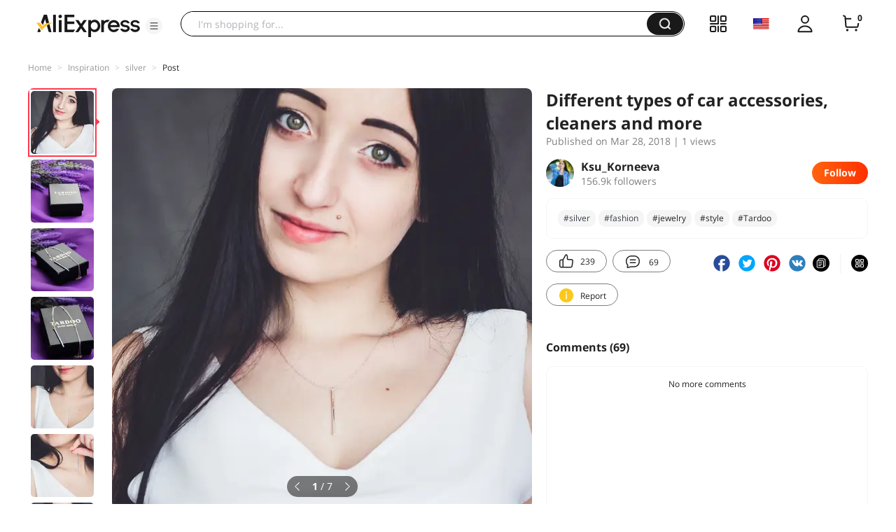

--- FILE ---
content_type: text/html;charset=UTF-8
request_url: https://star.aliexpress.com/post/10009942789314.html?type=1
body_size: 16491
content:

<!DOCTYPE html><html lang="en"><head><meta name="viewport" content="width=device-width, initial-scale=1.0, minimum-scale=1.0"/><meta name="aplus-exinfo" content="pid=Gnd8nt&amp;site=ae"/><meta name="data-spm" id="dataSpmAId" content="a2g0o"/><meta name="aplus-waiting" content="500"/><meta name="aplus-auto-exp-visible" content="0.2"/><meta name="aplus-auto-exp-duration" content="500"/><meta name="aplus-auto-exp" content="[{&#x27;logkey&#x27;:&#x27;/ae.pc_ctr.statweb_ae_ctr&#x27;,&#x27;tag&#x27;:&#x27;span&#x27;,&#x27;filter&#x27;:&#x27;data-exp-s&#x27;,&#x27;pkgSize&#x27;:10,&#x27;props&#x27;: [&#x27;st_page_id&#x27;,&#x27;ae_project_id&#x27;,&#x27;exp_page&#x27;,&#x27;exp_page_area&#x27;,&#x27;exp_type&#x27;,&#x27;exp_condition&#x27;,&#x27;exp_product&#x27;,&#x27;exp_attribute&#x27;,&#x27;exp_result_cnt&#x27;, &#x27;data-exp-s&#x27;, &#x27;ae_trace&#x27;, &#x27;biz_code&#x27;, &#x27;data-spm-anchor-id&#x27;]},
          {&#x27;logkey&#x27;:&#x27;/ae.pc_ctr.statweb_ae_ctr&#x27;,&#x27;tag&#x27;:&#x27;div&#x27;,&#x27;filter&#x27;:&#x27;data-exp-s&#x27;,&#x27;pkgSize&#x27;:10,&#x27;props&#x27;: [&#x27;st_page_id&#x27;,&#x27;ae_project_id&#x27;,&#x27;exp_page&#x27;,&#x27;exp_page_area&#x27;,&#x27;exp_type&#x27;,&#x27;exp_condition&#x27;,&#x27;exp_product&#x27;,&#x27;exp_attribute&#x27;,&#x27;exp_result_cnt&#x27;, &#x27;data-exp-s&#x27;, &#x27;ae_trace&#x27;, &#x27;biz_code&#x27;, &#x27;data-spm-anchor-id&#x27;]},
          {&#x27;logkey&#x27;:&#x27;/ae.pc_ctr.statweb_ae_ctr&#x27;,&#x27;tag&#x27;:&#x27;a&#x27;,&#x27;filter&#x27;:&#x27;data-exp-s&#x27;,&#x27;pkgSize&#x27;:10,&#x27;props&#x27;: [&#x27;st_page_id&#x27;,&#x27;ae_project_id&#x27;,&#x27;exp_page&#x27;,&#x27;exp_page_area&#x27;,&#x27;exp_type&#x27;,&#x27;exp_condition&#x27;,&#x27;exp_product&#x27;,&#x27;exp_attribute&#x27;,&#x27;exp_result_cnt&#x27;, &#x27;data-exp-s&#x27;, &#x27;ae_trace&#x27;, &#x27;biz_code&#x27;, &#x27;data-spm-anchor-id&#x27;]}
        ]"/><meta name="aplus-auto-clk" content="[
            {&#x27;logkey&#x27;:&#x27;/ae.pc_click.statweb_ae_click&#x27;,&#x27;tag&#x27;:&#x27;a&#x27;,&#x27;filter&#x27;:&#x27;data-clk&#x27;,&#x27;props&#x27;:[&#x27;st_page_id&#x27;,&#x27;ae_project_id&#x27;,&#x27;ae_page_type&#x27;,&#x27;ae_page_area&#x27;,&#x27;ae_button_type&#x27;,&#x27;ae_click_behavior&#x27;,&#x27;ae_object_type&#x27;,&#x27;ae_object_value&#x27;, &#x27;ae_trace&#x27;, &#x27;biz_code&#x27;]},
            {&#x27;logkey&#x27;:&#x27;/ae.pc_click.statweb_ae_click&#x27;,&#x27;tag&#x27;:&#x27;div&#x27;,&#x27;filter&#x27;:&#x27;data-clk&#x27;,&#x27;props&#x27;:[&#x27;st_page_id&#x27;,&#x27;ae_project_id&#x27;,&#x27;ae_page_type&#x27;,&#x27;ae_page_area&#x27;,&#x27;ae_button_type&#x27;,&#x27;ae_click_behavior&#x27;,&#x27;ae_object_type&#x27;,&#x27;ae_object_value&#x27;, &#x27;ae_trace&#x27;, &#x27;biz_code&#x27;]},
            {&#x27;logkey&#x27;:&#x27;/ae.pc_click.statweb_ae_click&#x27;,&#x27;tag&#x27;:&#x27;span&#x27;,&#x27;filter&#x27;:&#x27;data-clk&#x27;,&#x27;props&#x27;:[&#x27;st_page_id&#x27;,&#x27;ae_project_id&#x27;,&#x27;ae_page_type&#x27;,&#x27;ae_page_area&#x27;,&#x27;ae_button_type&#x27;,&#x27;ae_click_behavior&#x27;,&#x27;ae_object_type&#x27;,&#x27;ae_object_value&#x27;, &#x27;ae_trace&#x27;, &#x27;biz_code&#x27;]},
          ]"/><link rel="preconnect dns-prefetch" href="//acs.aliexpress.com"/><link rel="preconnect dns-prefetch" href="//fourier.taobao.com"/><link rel="preconnect dns-prefetch" href="//assets.alicdn.com"/><link rel="preconnect dns-prefetch" href="//g.alicdn.com"/><link rel="preconnect dns-prefetch" href="//ae01.alicdn.com"/><link rel="preconnect dns-prefetch" href="//gj.mmstat.com"/><link rel="preconnect dns-prefetch" href="//sc01.alicdn.com"/><link rel="preconnect dns-prefetch" href="//s.alicdn.com"/><link rel="preconnect dns-prefetch" href="//ae.mmstat.com"/>
      <title>Different types of car accessories, cleaners and more | AliExpress Inspiration</title>
      <meta name="title" content="Different types of car accessories, cleaners and more | AliExpress Inspiration"/>
      
      <meta name="keywords" content="#silver,#jewelry,#fashion,#style,#Tardoo"/>
      <meta property="og:type" content="article"/>
      <meta property="og:url" content="https://star.aliexpress.com/post/10009942789314.html?type=1"/>
      <meta property="og:title" content="Different types of car accessories, cleaners and more | AliExpress Inspiration"/>
      <meta property="og:image" content="" height="" width=""/>
      
      <link rel="canonical" href="https://star.aliexpress.com/post/10009942789314.html?type=1" />
      <meta name="robots" content="all" />
    <script>(function p(e=!0,t){window._page_config_={loader:{aplus:!0,gdpr:!1}},window._msite_header_config_={diaplays:["BackOrEmpty","CategoryMore","LargeLogo"],actions:["SearchIcon","Account","Shop"]}})(false, {"env":"prod","locale":"en_US","lang":"en","basePath":"ae-dida/content-post2","pathname":"/post/10009942789314.html","host":"star.aliexpress.com","query":{"type":"1"},"platform":"pc","params":{},"grayRate":20,"crawler":false});</script><meta property="ae:reload_path" content=""/><link rel="stylesheet" type="text/css" href="//assets.aliexpress-media.com/g/ae-dida/content-post2/3.1.3/index.css" crossorigin="anonymous"/><script>window._dida_config_ = {"pageVersion":"29e275bc762c6cb82ad9b811e8b53f26","pageName":"content-post2","data":{}};/*!-->init-data-start--*/
window._dida_config_._init_data_= { data: {"hierarchy":{"root":"root","structure":{"root":["SeoPostDetailsModel_3236","appEnter_3235","SeoPostRecommendModel_3434"]}},"data":{"root":{"id":0,"type":"root","fields":{"response":{"seoMetaTagVO":{"keywords":"#silver,#jewelry,#fashion,#style,#Tardoo","title":"Different types of car accessories, cleaners and more | AliExpress Inspiration","class":"com.aliexpress.ugcopen.vo.label.SeoMetaTagVO"},"memberseq":169193314,"subPostVOList":[{"type":1,"imageMediaVO":{"bigImageUrl":"https://ae-pic-a1.aliexpress-media.com/kf/UTB8eLcQwGrFXKJk43Ovq6ybnpXaX.jpg","imageUrl":"https://ae-pic-a1.aliexpress-media.com/kf/UTB8eLcQwGrFXKJk43Ovq6ybnpXaX.jpg","width":1000,"class":"com.aliexpress.ugcopen.vo.ImageMediaVO","height":1000},"rank":0,"class":"com.aliexpress.ugcopen.vo.SubPostVO"},{"type":0,"textMediaVO":{"translatedContent":"Silver Pendant\nShop:#TardooStore\nHttps://ru.aliexpress.com/store/bigsale/1486068_224021.html\n\nCode for discount ksu_korneeva + 2018.03.28 + $9.66\n\nI liked the suspension very much, i wear it with pleasure without removing it!\nSilver, worth a test.\nThe name of the store is written on the stick itself.\nLight, neat suspension, suitable for everything.\nThis is the style i love, everything is simple and elegant.\n\n","class":"com.aliexpress.ugcopen.vo.TextMediaVO","content":"Серебрянная подвеска\nМагазин: #Tardoo Store\nhttps://ru.aliexpress.com/store/bigsale/1486068_224021.html\n\nКод на скидку Ksu_Korneeva +2018.03.28 + $9.66\n\nПодвеска очень понравилась, ношу ее с удовольствием не снимая!\nСеребро, стоит проба.\nНа самой палочке написано название магазина.\nЛегкая, аккуратная подвеска, подойдет ко всему. \nВот такой стиль я люблю, все просто и изящно. \n\n   "},"rank":0,"class":"com.aliexpress.ugcopen.vo.SubPostVO"},{"type":1,"imageMediaVO":{"bigImageUrl":"https://ae-pic-a1.aliexpress-media.com/kf/UTB8y2MKwODEXKJk43Oqq6Az3XXau.jpg","imageUrl":"https://ae-pic-a1.aliexpress-media.com/kf/UTB8y2MKwODEXKJk43Oqq6Az3XXau.jpg","width":1000,"class":"com.aliexpress.ugcopen.vo.ImageMediaVO","height":1000},"rank":0,"class":"com.aliexpress.ugcopen.vo.SubPostVO"},{"type":1,"imageMediaVO":{"bigImageUrl":"https://ae-pic-a1.aliexpress-media.com/kf/UTB87miKwtoSdeJk43Owq6ya4XXaz.jpg","imageUrl":"https://ae-pic-a1.aliexpress-media.com/kf/UTB87miKwtoSdeJk43Owq6ya4XXaz.jpg","width":1000,"class":"com.aliexpress.ugcopen.vo.ImageMediaVO","height":1000},"rank":0,"class":"com.aliexpress.ugcopen.vo.SubPostVO"},{"type":1,"imageMediaVO":{"bigImageUrl":"https://ae-pic-a1.aliexpress-media.com/kf/UTB8iz3QwGrFXKJk43Ovq6ybnpXan.jpg","imageUrl":"https://ae-pic-a1.aliexpress-media.com/kf/UTB8iz3QwGrFXKJk43Ovq6ybnpXan.jpg","width":1000,"class":"com.aliexpress.ugcopen.vo.ImageMediaVO","height":1000},"rank":0,"class":"com.aliexpress.ugcopen.vo.SubPostVO"},{"type":0,"textMediaVO":{"translatedContent":"Everything is well packed because it is not a shame to take for a gift!\nI want other beautiful pendants from the store\nDelivery about a month)\n","class":"com.aliexpress.ugcopen.vo.TextMediaVO","content":"Все хорошо упаковано потому не стыдно брать на подарок!\nСама хочу еще другие красивые подвески из магазина\nДоставка около месяца)\n   "},"rank":0,"class":"com.aliexpress.ugcopen.vo.SubPostVO"},{"type":1,"imageMediaVO":{"bigImageUrl":"https://ae-pic-a1.aliexpress-media.com/kf/UTB86p0Ev5aMiuJk43PTq6ySmXXas.jpg","imageUrl":"https://ae-pic-a1.aliexpress-media.com/kf/UTB86p0Ev5aMiuJk43PTq6ySmXXas.jpg","width":1000,"class":"com.aliexpress.ugcopen.vo.ImageMediaVO","height":1000},"rank":0,"class":"com.aliexpress.ugcopen.vo.SubPostVO"},{"type":1,"imageMediaVO":{"bigImageUrl":"https://ae-pic-a1.aliexpress-media.com/kf/UTB82ywKwODEXKJk43Oqq6Az3XXaE.jpg","imageUrl":"https://ae-pic-a1.aliexpress-media.com/kf/UTB82ywKwODEXKJk43Oqq6Az3XXaE.jpg","width":1000,"class":"com.aliexpress.ugcopen.vo.ImageMediaVO","height":1000},"rank":0,"class":"com.aliexpress.ugcopen.vo.SubPostVO"},{"type":1,"imageMediaVO":{"bigImageUrl":"https://ae-pic-a1.aliexpress-media.com/kf/UTB8kCZNwSnEXKJk43Ubq6zLppXa0.jpg","imageUrl":"https://ae-pic-a1.aliexpress-media.com/kf/UTB8kCZNwSnEXKJk43Ubq6zLppXa0.jpg","width":1000,"class":"com.aliexpress.ugcopen.vo.ImageMediaVO","height":1000},"rank":0,"class":"com.aliexpress.ugcopen.vo.SubPostVO"},{"type":0,"textMediaVO":{"translatedContent":"#silver #fashion #jewelry #style    ","class":"com.aliexpress.ugcopen.vo.TextMediaVO","content":"#silver #fashion #jewelry #style    "},"rank":0,"class":"com.aliexpress.ugcopen.vo.SubPostVO"}],"likeCount":239,"features":{},"supportShare":true,"viewCountText":"1 views","postId":10009942789314,"commentCount":69,"mediaMaxHeight":1000,"likeCountText":"239","likeByMe":false,"themeIds":"1","shareUrl":"aecmd://webapp/share?url=https%3A%2F%2Fstar.aliexpress.com%2Fpost%2F10009942789314%3Ftype%3D1%26detailStyle%3D1\u0026useCustomType=2\u0026bizType=FeedPostDetail\u0026spreadType=images\u0026title=See more shopping ideas on Feed\n#Aliexpressfeed\u0026content=See more shopping ideas on Feed\n#Aliexpressfeed\u0026imageUrl=UTB8eLcQwGrFXKJk43Ovq6ybnpXaX.jpg","commentVOList":[],"hashTagList":["#silver","#jewelry","#fashion","#style","#Tardoo"],"status":0,"hashTagMap":{"#silver":"358074","#jewelry":"null","#fashion":"591757","#style":"null","#Tardoo":"null"},"relatedHashTagList":[{"hashtagId":567125,"detailUrl":"https://star.aliexpress.com/hashtag/567125.html","class":"com.aliexpress.ugcopen.vo.PostHashtagVO","hashtag":"#fashionlook"},{"hashtagId":573784,"detailUrl":"https://star.aliexpress.com/hashtag/573784.html","class":"com.aliexpress.ugcopen.vo.PostHashtagVO","hashtag":"#health"},{"hashtagId":419456,"detailUrl":"https://star.aliexpress.com/hashtag/419456.html","class":"com.aliexpress.ugcopen.vo.PostHashtagVO","hashtag":"#lovefashion"},{"hashtagId":484200,"detailUrl":"https://star.aliexpress.com/hashtag/484200.html","class":"com.aliexpress.ugcopen.vo.PostHashtagVO","hashtag":"#mamapost"},{"hashtagId":240202,"detailUrl":"https://star.aliexpress.com/hashtag/240202.html","class":"com.aliexpress.ugcopen.vo.PostHashtagVO","hashtag":"#my_fashion"},{"hashtagId":2667,"detailUrl":"https://star.aliexpress.com/hashtag/2667.html","class":"com.aliexpress.ugcopen.vo.PostHashtagVO","hashtag":"#quality"},{"hashtagId":280241,"detailUrl":"https://star.aliexpress.com/hashtag/280241.html","class":"com.aliexpress.ugcopen.vo.PostHashtagVO","hashtag":"#RECOMMENDED"},{"hashtagId":439510,"detailUrl":"https://star.aliexpress.com/hashtag/439510.html","class":"com.aliexpress.ugcopen.vo.PostHashtagVO","hashtag":"#cosmetics"},{"hashtagId":50001375083,"detailUrl":"https://star.aliexpress.com/hashtag/50001375083.html","class":"com.aliexpress.ugcopen.vo.PostHashtagVO","hashtag":"#s925"},{"hashtagId":591757,"detailUrl":"https://star.aliexpress.com/hashtag/591757.html","class":"com.aliexpress.ugcopen.vo.PostHashtagVO","hashtag":"#fashion "},{"hashtagId":428195,"detailUrl":"https://star.aliexpress.com/hashtag/428195.html","class":"com.aliexpress.ugcopen.vo.PostHashtagVO","hashtag":"#kids"},{"hashtagId":508760,"detailUrl":"https://star.aliexpress.com/hashtag/508760.html","class":"com.aliexpress.ugcopen.vo.PostHashtagVO","hashtag":"#MakeUp"},{"hashtagId":294006,"detailUrl":"https://star.aliexpress.com/hashtag/294006.html","class":"com.aliexpress.ugcopen.vo.PostHashtagVO","hashtag":"autumn"},{"hashtagId":6000013788004,"detailUrl":"https://star.aliexpress.com/hashtag/6000013788004.html","class":"com.aliexpress.ugcopen.vo.PostHashtagVO","hashtag":"homehacks "},{"hashtagId":451528,"detailUrl":"https://star.aliexpress.com/hashtag/451528.html","class":"com.aliexpress.ugcopen.vo.PostHashtagVO","hashtag":"#summer_look"},{"hashtagId":513578,"detailUrl":"https://star.aliexpress.com/hashtag/513578.html","class":"com.aliexpress.ugcopen.vo.PostHashtagVO","hashtag":"#watches"},{"hashtagId":568836,"detailUrl":"https://star.aliexpress.com/hashtag/568836.html","class":"com.aliexpress.ugcopen.vo.PostHashtagVO","hashtag":"#aliexpress"},{"hashtagId":566122,"detailUrl":"https://star.aliexpress.com/hashtag/566122.html","class":"com.aliexpress.ugcopen.vo.PostHashtagVO","hashtag":"#aliexpress."},{"hashtagId":417797,"detailUrl":"https://star.aliexpress.com/hashtag/417797.html","class":"com.aliexpress.ugcopen.vo.PostHashtagVO","hashtag":"#beauty_care"},{"hashtagId":439460,"detailUrl":"https://star.aliexpress.com/hashtag/439460.html","class":"com.aliexpress.ugcopen.vo.PostHashtagVO","hashtag":"#brush"},{"hashtagId":8000003465018,"detailUrl":"https://star.aliexpress.com/hashtag/8000003465018.html","class":"com.aliexpress.ugcopen.vo.PostHashtagVO","hashtag":"SurprisingShoppingIdeas"},{"hashtagId":436723,"detailUrl":"https://star.aliexpress.com/hashtag/436723.html","class":"com.aliexpress.ugcopen.vo.PostHashtagVO","hashtag":"#bodycon"},{"hashtagId":437070,"detailUrl":"https://star.aliexpress.com/hashtag/437070.html","class":"com.aliexpress.ugcopen.vo.PostHashtagVO","hashtag":"#daily_look,"},{"hashtagId":50001366535,"detailUrl":"https://star.aliexpress.com/hashtag/50001366535.html","class":"com.aliexpress.ugcopen.vo.PostHashtagVO","hashtag":"#daybyday"},{"hashtagId":507724,"detailUrl":"https://star.aliexpress.com/hashtag/507724.html","class":"com.aliexpress.ugcopen.vo.PostHashtagVO","hashtag":"#dresstoimpress"},{"hashtagId":505431,"detailUrl":"https://star.aliexpress.com/hashtag/505431.html","class":"com.aliexpress.ugcopen.vo.PostHashtagVO","hashtag":"#good"},{"hashtagId":418891,"detailUrl":"https://star.aliexpress.com/hashtag/418891.html","class":"com.aliexpress.ugcopen.vo.PostHashtagVO","hashtag":"#good_buy"},{"hashtagId":428028,"detailUrl":"https://star.aliexpress.com/hashtag/428028.html","class":"com.aliexpress.ugcopen.vo.PostHashtagVO","hashtag":"#hoodie"},{"hashtagId":505803,"detailUrl":"https://star.aliexpress.com/hashtag/505803.html","class":"com.aliexpress.ugcopen.vo.PostHashtagVO","hashtag":"#kid"},{"hashtagId":440696,"detailUrl":"https://star.aliexpress.com/hashtag/440696.html","class":"com.aliexpress.ugcopen.vo.PostHashtagVO","hashtag":"#lips"}],"detailStyle":1,"title":"Different types of car accessories, cleaners and more","locale":"ru_RU","commentCountText":"69","repostCount":0,"viewCount":1,"repostCountText":"","inverseFeedback":{"reportUrl":"https://m.aliexpress.com/p/complaint-center/index.html#/complaint/reportContent_notlogin?reportType=FEED\u0026feedId=10009942789314\u0026_lang=en_US","class":"com.aliexpress.ugcopen.vo.InverseFeedbackVO"},"postAuthorVO":{"followedByMe":false,"nickName":"Ksu_Korneeva","memberSnapshotVO":{"country":"RU","gender":"F","fansCount":156854,"followedByMe":false,"class":"com.aliexpress.ugcopen.vo.MemberSnapshotVO","levelIcon":"https://ae01.alicdn.com/kf/Hac03092102fa40f88f887a26a0f93ca8b.png","memberCode":"ObVJ077yBg6W1zQ","memberSeq":0,"level":10000004,"nickName":"Ksu_Korneeva","avatar":"https://ae-pic-a1.aliexpress-media.com/kf/UTB8UTYDiVPJXKJkSahVq6xyzFXan.jpg","levelDesc":"Star 4"},"followCountText":"156.9k followers","avatar":"https://ae-pic-a1.aliexpress-media.com/kf/UTB8UTYDiVPJXKJkSahVq6xyzFXan.jpg","userType":10,"class":"com.aliexpress.ugcopen.vo.AuthorVO"},"apptype":1,"localeGroup":"ru","createTime":1522209563057,"costTime":215,"crawler":false},"seoLabels":"\n      \u003ctitle\u003eDifferent types of car accessories, cleaners and more | AliExpress Inspiration\u003c/title\u003e\n      \u003cmeta name=\"title\" content=\"Different types of car accessories, cleaners and more | AliExpress Inspiration\"/\u003e\n      \n      \u003cmeta name=\"keywords\" content=\"#silver,#jewelry,#fashion,#style,#Tardoo\"/\u003e\n      \u003cmeta property=\"og:type\" content=\"article\"/\u003e\n      \u003cmeta property=\"og:url\" content=\"https://star.aliexpress.com/post/10009942789314.html?type=1\"/\u003e\n      \u003cmeta property=\"og:title\" content=\"Different types of car accessories, cleaners and more | AliExpress Inspiration\"/\u003e\n      \u003cmeta property=\"og:image\" content=\"\" height=\"\" width=\"\"/\u003e\n      \n      \u003clink rel=\"canonical\" href=\"https://star.aliexpress.com/post/10009942789314.html?type=1\" /\u003e\n      \u003cmeta name=\"robots\" content=\"all\" /\u003e\n    ","preloadImageLink":""}},"SeoPostDetailsModel_3236":{"id":3236,"type":"SeoPostDetailsModel","fields":{"response":{"seoMetaTagVO":{"keywords":"#silver,#jewelry,#fashion,#style,#Tardoo","title":"Different types of car accessories, cleaners and more | AliExpress Inspiration","class":"com.aliexpress.ugcopen.vo.label.SeoMetaTagVO"},"memberseq":169193314,"subPostVOList":[{"type":1,"imageMediaVO":{"bigImageUrl":"https://ae-pic-a1.aliexpress-media.com/kf/UTB8eLcQwGrFXKJk43Ovq6ybnpXaX.jpg","imageUrl":"https://ae-pic-a1.aliexpress-media.com/kf/UTB8eLcQwGrFXKJk43Ovq6ybnpXaX.jpg","width":1000,"class":"com.aliexpress.ugcopen.vo.ImageMediaVO","height":1000},"rank":0,"class":"com.aliexpress.ugcopen.vo.SubPostVO"},{"type":0,"textMediaVO":{"translatedContent":"Silver Pendant\nShop:#TardooStore\nHttps://ru.aliexpress.com/store/bigsale/1486068_224021.html\n\nCode for discount ksu_korneeva + 2018.03.28 + $9.66\n\nI liked the suspension very much, i wear it with pleasure without removing it!\nSilver, worth a test.\nThe name of the store is written on the stick itself.\nLight, neat suspension, suitable for everything.\nThis is the style i love, everything is simple and elegant.\n\n","class":"com.aliexpress.ugcopen.vo.TextMediaVO","content":"Серебрянная подвеска\nМагазин: #Tardoo Store\nhttps://ru.aliexpress.com/store/bigsale/1486068_224021.html\n\nКод на скидку Ksu_Korneeva +2018.03.28 + $9.66\n\nПодвеска очень понравилась, ношу ее с удовольствием не снимая!\nСеребро, стоит проба.\nНа самой палочке написано название магазина.\nЛегкая, аккуратная подвеска, подойдет ко всему. \nВот такой стиль я люблю, все просто и изящно. \n\n   "},"rank":0,"class":"com.aliexpress.ugcopen.vo.SubPostVO"},{"type":1,"imageMediaVO":{"bigImageUrl":"https://ae-pic-a1.aliexpress-media.com/kf/UTB8y2MKwODEXKJk43Oqq6Az3XXau.jpg","imageUrl":"https://ae-pic-a1.aliexpress-media.com/kf/UTB8y2MKwODEXKJk43Oqq6Az3XXau.jpg","width":1000,"class":"com.aliexpress.ugcopen.vo.ImageMediaVO","height":1000},"rank":0,"class":"com.aliexpress.ugcopen.vo.SubPostVO"},{"type":1,"imageMediaVO":{"bigImageUrl":"https://ae-pic-a1.aliexpress-media.com/kf/UTB87miKwtoSdeJk43Owq6ya4XXaz.jpg","imageUrl":"https://ae-pic-a1.aliexpress-media.com/kf/UTB87miKwtoSdeJk43Owq6ya4XXaz.jpg","width":1000,"class":"com.aliexpress.ugcopen.vo.ImageMediaVO","height":1000},"rank":0,"class":"com.aliexpress.ugcopen.vo.SubPostVO"},{"type":1,"imageMediaVO":{"bigImageUrl":"https://ae-pic-a1.aliexpress-media.com/kf/UTB8iz3QwGrFXKJk43Ovq6ybnpXan.jpg","imageUrl":"https://ae-pic-a1.aliexpress-media.com/kf/UTB8iz3QwGrFXKJk43Ovq6ybnpXan.jpg","width":1000,"class":"com.aliexpress.ugcopen.vo.ImageMediaVO","height":1000},"rank":0,"class":"com.aliexpress.ugcopen.vo.SubPostVO"},{"type":0,"textMediaVO":{"translatedContent":"Everything is well packed because it is not a shame to take for a gift!\nI want other beautiful pendants from the store\nDelivery about a month)\n","class":"com.aliexpress.ugcopen.vo.TextMediaVO","content":"Все хорошо упаковано потому не стыдно брать на подарок!\nСама хочу еще другие красивые подвески из магазина\nДоставка около месяца)\n   "},"rank":0,"class":"com.aliexpress.ugcopen.vo.SubPostVO"},{"type":1,"imageMediaVO":{"bigImageUrl":"https://ae-pic-a1.aliexpress-media.com/kf/UTB86p0Ev5aMiuJk43PTq6ySmXXas.jpg","imageUrl":"https://ae-pic-a1.aliexpress-media.com/kf/UTB86p0Ev5aMiuJk43PTq6ySmXXas.jpg","width":1000,"class":"com.aliexpress.ugcopen.vo.ImageMediaVO","height":1000},"rank":0,"class":"com.aliexpress.ugcopen.vo.SubPostVO"},{"type":1,"imageMediaVO":{"bigImageUrl":"https://ae-pic-a1.aliexpress-media.com/kf/UTB82ywKwODEXKJk43Oqq6Az3XXaE.jpg","imageUrl":"https://ae-pic-a1.aliexpress-media.com/kf/UTB82ywKwODEXKJk43Oqq6Az3XXaE.jpg","width":1000,"class":"com.aliexpress.ugcopen.vo.ImageMediaVO","height":1000},"rank":0,"class":"com.aliexpress.ugcopen.vo.SubPostVO"},{"type":1,"imageMediaVO":{"bigImageUrl":"https://ae-pic-a1.aliexpress-media.com/kf/UTB8kCZNwSnEXKJk43Ubq6zLppXa0.jpg","imageUrl":"https://ae-pic-a1.aliexpress-media.com/kf/UTB8kCZNwSnEXKJk43Ubq6zLppXa0.jpg","width":1000,"class":"com.aliexpress.ugcopen.vo.ImageMediaVO","height":1000},"rank":0,"class":"com.aliexpress.ugcopen.vo.SubPostVO"},{"type":0,"textMediaVO":{"translatedContent":"#silver #fashion #jewelry #style    ","class":"com.aliexpress.ugcopen.vo.TextMediaVO","content":"#silver #fashion #jewelry #style    "},"rank":0,"class":"com.aliexpress.ugcopen.vo.SubPostVO"}],"likeCount":239,"features":{},"supportShare":true,"viewCountText":"1 views","postId":10009942789314,"commentCount":69,"mediaMaxHeight":1000,"likeCountText":"239","likeByMe":false,"themeIds":"1","shareUrl":"aecmd://webapp/share?url=https%3A%2F%2Fstar.aliexpress.com%2Fpost%2F10009942789314%3Ftype%3D1%26detailStyle%3D1\u0026useCustomType=2\u0026bizType=FeedPostDetail\u0026spreadType=images\u0026title=See more shopping ideas on Feed\n#Aliexpressfeed\u0026content=See more shopping ideas on Feed\n#Aliexpressfeed\u0026imageUrl=UTB8eLcQwGrFXKJk43Ovq6ybnpXaX.jpg","commentVOList":[],"hashTagList":["#silver","#jewelry","#fashion","#style","#Tardoo"],"status":0,"hashTagMap":{"#silver":"358074","#jewelry":"null","#fashion":"591757","#style":"null","#Tardoo":"null"},"relatedHashTagList":[{"hashtagId":567125,"detailUrl":"https://star.aliexpress.com/hashtag/567125.html","class":"com.aliexpress.ugcopen.vo.PostHashtagVO","hashtag":"#fashionlook"},{"hashtagId":573784,"detailUrl":"https://star.aliexpress.com/hashtag/573784.html","class":"com.aliexpress.ugcopen.vo.PostHashtagVO","hashtag":"#health"},{"hashtagId":419456,"detailUrl":"https://star.aliexpress.com/hashtag/419456.html","class":"com.aliexpress.ugcopen.vo.PostHashtagVO","hashtag":"#lovefashion"},{"hashtagId":484200,"detailUrl":"https://star.aliexpress.com/hashtag/484200.html","class":"com.aliexpress.ugcopen.vo.PostHashtagVO","hashtag":"#mamapost"},{"hashtagId":240202,"detailUrl":"https://star.aliexpress.com/hashtag/240202.html","class":"com.aliexpress.ugcopen.vo.PostHashtagVO","hashtag":"#my_fashion"},{"hashtagId":2667,"detailUrl":"https://star.aliexpress.com/hashtag/2667.html","class":"com.aliexpress.ugcopen.vo.PostHashtagVO","hashtag":"#quality"},{"hashtagId":280241,"detailUrl":"https://star.aliexpress.com/hashtag/280241.html","class":"com.aliexpress.ugcopen.vo.PostHashtagVO","hashtag":"#RECOMMENDED"},{"hashtagId":439510,"detailUrl":"https://star.aliexpress.com/hashtag/439510.html","class":"com.aliexpress.ugcopen.vo.PostHashtagVO","hashtag":"#cosmetics"},{"hashtagId":50001375083,"detailUrl":"https://star.aliexpress.com/hashtag/50001375083.html","class":"com.aliexpress.ugcopen.vo.PostHashtagVO","hashtag":"#s925"},{"hashtagId":591757,"detailUrl":"https://star.aliexpress.com/hashtag/591757.html","class":"com.aliexpress.ugcopen.vo.PostHashtagVO","hashtag":"#fashion "},{"hashtagId":428195,"detailUrl":"https://star.aliexpress.com/hashtag/428195.html","class":"com.aliexpress.ugcopen.vo.PostHashtagVO","hashtag":"#kids"},{"hashtagId":508760,"detailUrl":"https://star.aliexpress.com/hashtag/508760.html","class":"com.aliexpress.ugcopen.vo.PostHashtagVO","hashtag":"#MakeUp"},{"hashtagId":294006,"detailUrl":"https://star.aliexpress.com/hashtag/294006.html","class":"com.aliexpress.ugcopen.vo.PostHashtagVO","hashtag":"autumn"},{"hashtagId":6000013788004,"detailUrl":"https://star.aliexpress.com/hashtag/6000013788004.html","class":"com.aliexpress.ugcopen.vo.PostHashtagVO","hashtag":"homehacks "},{"hashtagId":451528,"detailUrl":"https://star.aliexpress.com/hashtag/451528.html","class":"com.aliexpress.ugcopen.vo.PostHashtagVO","hashtag":"#summer_look"},{"hashtagId":513578,"detailUrl":"https://star.aliexpress.com/hashtag/513578.html","class":"com.aliexpress.ugcopen.vo.PostHashtagVO","hashtag":"#watches"},{"hashtagId":568836,"detailUrl":"https://star.aliexpress.com/hashtag/568836.html","class":"com.aliexpress.ugcopen.vo.PostHashtagVO","hashtag":"#aliexpress"},{"hashtagId":566122,"detailUrl":"https://star.aliexpress.com/hashtag/566122.html","class":"com.aliexpress.ugcopen.vo.PostHashtagVO","hashtag":"#aliexpress."},{"hashtagId":417797,"detailUrl":"https://star.aliexpress.com/hashtag/417797.html","class":"com.aliexpress.ugcopen.vo.PostHashtagVO","hashtag":"#beauty_care"},{"hashtagId":439460,"detailUrl":"https://star.aliexpress.com/hashtag/439460.html","class":"com.aliexpress.ugcopen.vo.PostHashtagVO","hashtag":"#brush"},{"hashtagId":8000003465018,"detailUrl":"https://star.aliexpress.com/hashtag/8000003465018.html","class":"com.aliexpress.ugcopen.vo.PostHashtagVO","hashtag":"SurprisingShoppingIdeas"},{"hashtagId":436723,"detailUrl":"https://star.aliexpress.com/hashtag/436723.html","class":"com.aliexpress.ugcopen.vo.PostHashtagVO","hashtag":"#bodycon"},{"hashtagId":437070,"detailUrl":"https://star.aliexpress.com/hashtag/437070.html","class":"com.aliexpress.ugcopen.vo.PostHashtagVO","hashtag":"#daily_look,"},{"hashtagId":50001366535,"detailUrl":"https://star.aliexpress.com/hashtag/50001366535.html","class":"com.aliexpress.ugcopen.vo.PostHashtagVO","hashtag":"#daybyday"},{"hashtagId":507724,"detailUrl":"https://star.aliexpress.com/hashtag/507724.html","class":"com.aliexpress.ugcopen.vo.PostHashtagVO","hashtag":"#dresstoimpress"},{"hashtagId":505431,"detailUrl":"https://star.aliexpress.com/hashtag/505431.html","class":"com.aliexpress.ugcopen.vo.PostHashtagVO","hashtag":"#good"},{"hashtagId":418891,"detailUrl":"https://star.aliexpress.com/hashtag/418891.html","class":"com.aliexpress.ugcopen.vo.PostHashtagVO","hashtag":"#good_buy"},{"hashtagId":428028,"detailUrl":"https://star.aliexpress.com/hashtag/428028.html","class":"com.aliexpress.ugcopen.vo.PostHashtagVO","hashtag":"#hoodie"},{"hashtagId":505803,"detailUrl":"https://star.aliexpress.com/hashtag/505803.html","class":"com.aliexpress.ugcopen.vo.PostHashtagVO","hashtag":"#kid"},{"hashtagId":440696,"detailUrl":"https://star.aliexpress.com/hashtag/440696.html","class":"com.aliexpress.ugcopen.vo.PostHashtagVO","hashtag":"#lips"}],"detailStyle":1,"title":"Different types of car accessories, cleaners and more","locale":"ru_RU","commentCountText":"69","repostCount":0,"viewCount":1,"repostCountText":"","inverseFeedback":{"reportUrl":"https://m.aliexpress.com/p/complaint-center/index.html#/complaint/reportContent_notlogin?reportType=FEED\u0026feedId=10009942789314\u0026_lang=en_US","class":"com.aliexpress.ugcopen.vo.InverseFeedbackVO"},"postAuthorVO":{"followedByMe":false,"nickName":"Ksu_Korneeva","memberSnapshotVO":{"country":"RU","gender":"F","fansCount":156854,"followedByMe":false,"class":"com.aliexpress.ugcopen.vo.MemberSnapshotVO","levelIcon":"https://ae01.alicdn.com/kf/Hac03092102fa40f88f887a26a0f93ca8b.png","memberCode":"ObVJ077yBg6W1zQ","memberSeq":0,"level":10000004,"nickName":"Ksu_Korneeva","avatar":"https://ae-pic-a1.aliexpress-media.com/kf/UTB8UTYDiVPJXKJkSahVq6xyzFXan.jpg","levelDesc":"Star 4"},"followCountText":"156.9k followers","avatar":"https://ae-pic-a1.aliexpress-media.com/kf/UTB8UTYDiVPJXKJkSahVq6xyzFXan.jpg","userType":10,"class":"com.aliexpress.ugcopen.vo.AuthorVO"},"apptype":1,"localeGroup":"ru","createTime":1522209563057,"costTime":215,"crawler":false}}},"appEnter_3235":{"id":3235,"type":"appEnter","fields":{}},"SeoPostRecommendModel_3434":{"id":3434,"type":"SeoPostRecommendModel","fields":{"response":{"nextStartRowKey":"2","jsonExtendInfo":{"pvid":"bea45aa6-e7c1-4559-8ebe-34ce1df84248","scm":"1007.40271.269439.0"},"hasNext":true,"list":[{"streamId":"20483d06-48c3-40a1-b8d2-6775585c056a","traceInfo":"{\"all\":{\"finalScore\":\"0.999508\",\"matchType\":\"compl\",\"apptype\":25,\"triggerId\":\"84\",\"alggateway_allpos\":\"1\",\"matchScore\":\"0.999508\",\"alggateway_pgidx\":\"1\",\"alggateway_scene\":\"unknown\",\"pageIndex\":1,\"alggateway_pgsize\":\"10\",\"alggateway_pgpos\":\"1\",\"tag\":\"ae_ug_landing_post\",\"idx\":0,\"x_object_id\":2000014601854220,\"recAppid\":31653}}","postSnapshotVO":{"memberseq":239998220,"productVOList":[{"mainPicHeight":350,"fansPromotionDisplayPrice":"US $52.12","title":"Trustfire GM23 Pistol Light Tactical 800 Lumen Weapon Rail Mounted Quick Release USB Rechargeable Led Flashlight for Glock 17 19","displayPrice":"US $52.12","class":"com.aliexpress.ugcopen.vo.ProductVO","productId":1005003622965857,"mainPicUrl":"https://ae-pic-a1.aliexpress-media.com/kf/S0422a225531444f4b173a8f68f41c4c0S.jpg","mainPicWidth":350,"productUrl":"https://www.aliexpress.com/item/1005003622965857.html?pdp_npi=2%40ori%21%21US%20%2452.12%21US%20%2452.12%21%21%21%21%21%402102e8ae17465160802211099d2efa%21%21fe","status":2}],"mainPic":"https://ae-pic-a1.aliexpress-media.com/kf/Ac7f8a8b030ee4aba9a35b78d500e419cz.jpg_640x640.jpg","canDelete":false,"memberSnapshotVO":{"class":"com.aliexpress.ugcopen.vo.MemberSnapshotVO","memberSeq":0,"nickName":"TrustFire Official Store","avatar":"https://ae01.alicdn.com/kf/H319b25fb0095452f83a4e117847f5a4f2.jpg"},"postId":2000014601854220,"traceInfo":"{\"all\":{\"finalScore\":\"0.999508\",\"matchType\":\"compl\",\"apptype\":25,\"triggerId\":\"84\",\"alggateway_allpos\":\"1\",\"matchScore\":\"0.999508\",\"alggateway_pgidx\":\"1\",\"alggateway_scene\":\"unknown\",\"pageIndex\":1,\"alggateway_pgsize\":\"10\",\"alggateway_pgpos\":\"1\",\"tag\":\"ae_ug_landing_post\",\"idx\":0,\"x_object_id\":2000014601854220,\"recAppid\":31653}}","userType":11,"mainPicWidth":540,"status":0,"mainPicHeight":960,"viewCountStr":"14.3k views","detailStyle":16,"algoMainPicIndex":0,"title":"Different types of car accessories, cleaners and more | AliExpress Inspiration","viewCount":14264,"class":"com.aliexpress.ugcopen.vo.PostSnapshotVO","apptype":25,"effectiveProductIndex":[],"isTopPost":0,"createTime":1746516080277},"type":1,"class":"com.aliexpress.ugcopen.vo.FeedVO"},{"streamId":"20483d06-48c3-40a1-b8d2-6775585c056a","traceInfo":"{\"all\":{\"finalScore\":\"0.994419\",\"matchType\":\"compl\",\"apptype\":102,\"triggerId\":\"84\",\"alggateway_allpos\":\"2\",\"matchScore\":\"0.994419\",\"alggateway_pgidx\":\"1\",\"alggateway_scene\":\"unknown\",\"pageIndex\":1,\"alggateway_pgsize\":\"10\",\"alggateway_pgpos\":\"2\",\"tag\":\"ae_ug_landing_post\",\"idx\":1,\"x_object_id\":2800074083118354,\"recAppid\":31653}}","postSnapshotVO":{"memberseq":239265354,"videoVO":{"type":3,"class":"com.aliexpress.ugcopen.vo.VideoVO","videoMediaVO":{"highPlayUrl":"https://video.aliexpress-media.com/play/u/ae_sg_ugc/239265354/p/1/e/6/t/10301/283835522410.mp4","lowPlayUrl":"https://video.aliexpress-media.com/play/u/ae_sg_ugc/239265354/p/1/e/6/t/10301/283835522410.mp4","aspectRatioArray":[768,1024],"aspectRatio":"768:1024","videoId":283835522410,"source":2,"coverUrl":"https://img.alicdn.com/imgextra/i4/6000000005551/O1CN012baBks1qsPBsPHhvg_!!6000000005551-0-tbvideo.jpg","class":"com.aliexpress.ugcopen.vo.VideoMediaVO","status":"finish"}},"productVOList":[{"mainPicHeight":350,"fansPromotionDisplayPrice":"US $329.80","title":"HiBREW 19 Bar Espresso Coffee Machine inox Semi Automatic Expresso Cappuccino Maker Steam Wand Hot Water Temperature Meter H5","displayPrice":"US $329.80","class":"com.aliexpress.ugcopen.vo.ProductVO","productId":1005001337807485,"mainPicUrl":"https://ae04.alicdn.com/kf/H1917e11f8a614b00bb8b3bfb60eb5308Z.jpg","mainPicWidth":350,"productUrl":"https://www.aliexpress.com/item/-/1005001337807485.html","status":2}],"mainPic":"https://img.alicdn.com/imgextra/i4/6000000005551/O1CN012baBks1qsPBsPHhvg_!!6000000005551-0-tbvideo.jpg","canDelete":false,"memberSnapshotVO":{"class":"com.aliexpress.ugcopen.vo.MemberSnapshotVO","memberSeq":0,"nickName":"HiBREW Official Store","avatar":"https://ae01.alicdn.com/kf/He9f8a136e80a4ee1922dc415744468001.jpg"},"postId":2800074083118354,"traceInfo":"{\"all\":{\"finalScore\":\"0.994419\",\"matchType\":\"compl\",\"apptype\":102,\"triggerId\":\"84\",\"alggateway_allpos\":\"2\",\"matchScore\":\"0.994419\",\"alggateway_pgidx\":\"1\",\"alggateway_scene\":\"unknown\",\"pageIndex\":1,\"alggateway_pgsize\":\"10\",\"alggateway_pgpos\":\"2\",\"tag\":\"ae_ug_landing_post\",\"idx\":1,\"x_object_id\":2800074083118354,\"recAppid\":31653}}","userType":11,"mainPicWidth":768,"status":0,"mainPicHeight":1024,"viewCountStr":"179.4k views","detailStyle":17,"algoMainPicIndex":0,"video":{"highPlayUrl":"https://video.aliexpress-media.com/play/u/ae_sg_ugc/239265354/p/1/e/6/t/10301/283835522410.mp4","lowPlayUrl":"https://video.aliexpress-media.com/play/u/ae_sg_ugc/239265354/p/1/e/6/t/10301/283835522410.mp4","aspectRatioArray":[768,1024],"aspectRatio":"768:1024","videoId":283835522410,"source":2,"coverUrl":"https://img.alicdn.com/imgextra/i4/6000000005551/O1CN012baBks1qsPBsPHhvg_!!6000000005551-0-tbvideo.jpg","class":"com.aliexpress.ugcopen.vo.VideoMediaVO","status":"finish"},"title":"Coffee Makers,  Home Appliances ideas and reviews | AliExpress Inspiration","viewCount":179414,"class":"com.aliexpress.ugcopen.vo.PostSnapshotVO","apptype":102,"effectiveProductIndex":[],"isTopPost":0,"createTime":1610766209574},"type":1,"class":"com.aliexpress.ugcopen.vo.FeedVO"},{"streamId":"20483d06-48c3-40a1-b8d2-6775585c056a","traceInfo":"{\"all\":{\"finalScore\":\"0.987891\",\"matchType\":\"compl\",\"apptype\":25,\"triggerId\":\"84\",\"alggateway_allpos\":\"3\",\"matchScore\":\"0.987891\",\"alggateway_pgidx\":\"1\",\"alggateway_scene\":\"unknown\",\"pageIndex\":1,\"alggateway_pgsize\":\"10\",\"alggateway_pgpos\":\"3\",\"tag\":\"ae_ug_landing_post\",\"idx\":2,\"x_object_id\":2000015939500416,\"recAppid\":31653}}","postSnapshotVO":{"memberseq":6186436416,"productVOList":[{"mainPicHeight":350,"fansPromotionDisplayPrice":"US $462.86","title":"Global Version Xiaomi Redmi Note 14 Pro 4G NFC Mobile Phone 200MP Camera MediaTek Helio G100-Ultra 6.67'' 120Hz AMOLED Display","displayPrice":"US $462.86","class":"com.aliexpress.ugcopen.vo.ProductVO","productId":1005009796182277,"mainPicUrl":"https://ae-pic-a1.aliexpress-media.com/kf/Sef3984ed0d0c4b23906f1ca27a3ca8011.jpg","mainPicWidth":350,"productUrl":"https://www.aliexpress.com/item/1005009796182277.html?pdp_npi=2%40ori%21%21US%20%24462.86%21US%20%24462.86%21%21%21%21%21%402140de6117610415226808080d8619%21%21fe","status":2}],"mainPic":"https://ae-pic-a1.aliexpress-media.com/kf/A48eebca44c7d4a748e049ddced054ccaO.jpg_640x640.jpg","canDelete":false,"memberSnapshotVO":{"class":"com.aliexpress.ugcopen.vo.MemberSnapshotVO","memberSeq":0,"nickName":"Xiaomi Live Store","avatar":"https://ae-pic-a1.aliexpress-media.com/kf/Sbae9af74924a4b2cb194c116b83c30fbV.jpg"},"postId":2000015939500416,"traceInfo":"{\"all\":{\"finalScore\":\"0.987891\",\"matchType\":\"compl\",\"apptype\":25,\"triggerId\":\"84\",\"alggateway_allpos\":\"3\",\"matchScore\":\"0.987891\",\"alggateway_pgidx\":\"1\",\"alggateway_scene\":\"unknown\",\"pageIndex\":1,\"alggateway_pgsize\":\"10\",\"alggateway_pgpos\":\"3\",\"tag\":\"ae_ug_landing_post\",\"idx\":2,\"x_object_id\":2000015939500416,\"recAppid\":31653}}","userType":11,"mainPicWidth":1500,"status":0,"mainPicHeight":2000,"viewCountStr":"3.7k views","detailStyle":16,"algoMainPicIndex":0,"title":"Mobile Phones,  Phones \u0026 Telecommunications ideas and reviews | AliExpress Inspiration","viewCount":3674,"class":"com.aliexpress.ugcopen.vo.PostSnapshotVO","apptype":25,"effectiveProductIndex":[],"isTopPost":0,"createTime":1761041522722},"type":1,"class":"com.aliexpress.ugcopen.vo.FeedVO"},{"streamId":"20483d06-48c3-40a1-b8d2-6775585c056a","traceInfo":"{\"all\":{\"finalScore\":\"0.976883\",\"matchType\":\"compl\",\"apptype\":25,\"triggerId\":\"84\",\"alggateway_allpos\":\"4\",\"matchScore\":\"0.976883\",\"alggateway_pgidx\":\"1\",\"alggateway_scene\":\"unknown\",\"pageIndex\":1,\"alggateway_pgsize\":\"10\",\"alggateway_pgpos\":\"4\",\"tag\":\"ae_ug_landing_post\",\"idx\":3,\"x_object_id\":2000013309335497,\"recAppid\":31653}}","postSnapshotVO":{"memberseq":252466497,"productVOList":[{"mainPicHeight":350,"fansPromotionDisplayPrice":"CN￥ 2,000.00","title":"EMSzero Neo RF Hi-emt Muscle Stimulate Fat Burning 2025 EMS Body Slimming Butt Build Sculpt Machine 5 Handle 6500W for Salon","displayPrice":"CN￥ 2,000.00","class":"com.aliexpress.ugcopen.vo.ProductVO","productId":1005002886973011,"mainPicUrl":"https://ae-pic-a1.aliexpress-media.com/kf/A915c6fe36168456c9b673c3b51729d46b.jpg","mainPicWidth":350,"productUrl":"https://www.aliexpress.com/item/1005002886973011.html?pdp_npi=2%40ori%21%21CN%EF%BF%A5%202%2C000.00%21CN%EF%BF%A5%202%2C000.00%21%21%21%21%21%40213bd04a17407288494848012d480f%21%21fe","status":2}],"mainPic":"https://ae-pic-a1.aliexpress-media.com/kf/Sd004645d7b434a68a6eb70a0f4fc3e11E.jpg_640x640.jpg","canDelete":false,"memberSnapshotVO":{"class":"com.aliexpress.ugcopen.vo.MemberSnapshotVO","memberSeq":0,"nickName":"TAIXL MYOSILM Factory Flagship Store","avatar":"https://ae01.alicdn.com/kf/Sc064c8cf1af24b218552538fb2834fbak.jpg"},"postId":2000013309335497,"traceInfo":"{\"all\":{\"finalScore\":\"0.976883\",\"matchType\":\"compl\",\"apptype\":25,\"triggerId\":\"84\",\"alggateway_allpos\":\"4\",\"matchScore\":\"0.976883\",\"alggateway_pgidx\":\"1\",\"alggateway_scene\":\"unknown\",\"pageIndex\":1,\"alggateway_pgsize\":\"10\",\"alggateway_pgpos\":\"4\",\"tag\":\"ae_ug_landing_post\",\"idx\":3,\"x_object_id\":2000013309335497,\"recAppid\":31653}}","userType":11,"mainPicWidth":1179,"status":0,"mainPicHeight":1432,"viewCountStr":"223.0k views","detailStyle":16,"algoMainPicIndex":0,"title":"2022  outfit ideas | AliExpress Inspiration","viewCount":222957,"class":"com.aliexpress.ugcopen.vo.PostSnapshotVO","apptype":25,"effectiveProductIndex":[],"isTopPost":0,"createTime":1740728849511},"type":1,"class":"com.aliexpress.ugcopen.vo.FeedVO"},{"streamId":"20483d06-48c3-40a1-b8d2-6775585c056a","traceInfo":"{\"all\":{\"finalScore\":\"0.965758\",\"matchType\":\"compl\",\"apptype\":25,\"triggerId\":\"84\",\"alggateway_allpos\":\"5\",\"matchScore\":\"0.965758\",\"alggateway_pgidx\":\"1\",\"alggateway_scene\":\"unknown\",\"pageIndex\":1,\"alggateway_pgsize\":\"10\",\"alggateway_pgpos\":\"5\",\"tag\":\"ae_ug_landing_post\",\"idx\":4,\"x_object_id\":2000014642947128,\"recAppid\":31653}}","postSnapshotVO":{"memberseq":6001848128,"productVOList":[{"mainPicHeight":350,"fansPromotionDisplayPrice":"CN￥ 2,684.00","title":"HONOR X8c Smartphone (8GB+512GB Large Storage | 108MP Night Camera + IOS | HONOR AI Eraser)","displayPrice":"CN￥ 2,684.00","class":"com.aliexpress.ugcopen.vo.ProductVO","productId":1005008686636150,"mainPicUrl":"https://ae-pic-a1.aliexpress-media.com/kf/S4c21b662ea0f404cbb55a7add101854et.jpg","mainPicWidth":350,"productUrl":"https://www.aliexpress.com/item/1005008686636150.html?pdp_npi=2%40ori%21%21CN%EF%BF%A5%202%2C684.00%21CN%EF%BF%A5%202%2C684.00%21%21%21%21%21%4021410e5517537730025953211d7893%21%21fe","status":2}],"mainPic":"https://ae-pic-a1.aliexpress-media.com/kf/A59a46b07a69743ac9624e33ccd1cc2f5D.jpeg_640x640.jpeg","canDelete":false,"memberSnapshotVO":{"class":"com.aliexpress.ugcopen.vo.MemberSnapshotVO","memberSeq":0,"nickName":"HONOR Russian Store","avatar":"https://ae01.alicdn.com/kf/Sf5e9c31c15af4e3393fcdc3cef40848cM.jpg"},"postId":2000014642947128,"traceInfo":"{\"all\":{\"finalScore\":\"0.965758\",\"matchType\":\"compl\",\"apptype\":25,\"triggerId\":\"84\",\"alggateway_allpos\":\"5\",\"matchScore\":\"0.965758\",\"alggateway_pgidx\":\"1\",\"alggateway_scene\":\"unknown\",\"pageIndex\":1,\"alggateway_pgsize\":\"10\",\"alggateway_pgpos\":\"5\",\"tag\":\"ae_ug_landing_post\",\"idx\":4,\"x_object_id\":2000014642947128,\"recAppid\":31653}}","userType":11,"mainPicWidth":1500,"status":0,"mainPicHeight":2000,"viewCountStr":"272.9k views","detailStyle":16,"algoMainPicIndex":0,"title":"2022  outfit ideas | AliExpress Inspiration","viewCount":272882,"class":"com.aliexpress.ugcopen.vo.PostSnapshotVO","apptype":25,"effectiveProductIndex":[],"isTopPost":0,"createTime":1753773002624},"type":1,"class":"com.aliexpress.ugcopen.vo.FeedVO"},{"streamId":"20483d06-48c3-40a1-b8d2-6775585c056a","traceInfo":"{\"all\":{\"finalScore\":\"0.954326\",\"matchType\":\"compl\",\"apptype\":25,\"triggerId\":\"84\",\"alggateway_allpos\":\"6\",\"matchScore\":\"0.954326\",\"alggateway_pgidx\":\"1\",\"alggateway_scene\":\"unknown\",\"pageIndex\":1,\"alggateway_pgsize\":\"10\",\"alggateway_pgpos\":\"6\",\"tag\":\"ae_ug_landing_post\",\"idx\":5,\"x_object_id\":2000014152323728,\"recAppid\":31653}}","postSnapshotVO":{"memberseq":6001893728,"productVOList":[{"mainPicHeight":350,"fansPromotionDisplayPrice":"CN￥ 3,500.00","title":"Professional RF EMSzero Body Sculpting Machine Machine 2025 Fat Burning Slimming Muscle Stimulator 15 Tes 6500W 5 Handle","displayPrice":"CN￥ 3,500.00","class":"com.aliexpress.ugcopen.vo.ProductVO","productId":1005009119480611,"mainPicUrl":"https://ae-pic-a1.aliexpress-media.com/kf/Se75f9fd5b8fa453884ae9c2ede336351y.png","mainPicWidth":350,"productUrl":"https://www.aliexpress.com/item/1005009119480611.html?pdp_npi=2%40ori%21%21CN%EF%BF%A5%203%2C500.00%21CN%EF%BF%A5%203%2C500.00%21%21%21%21%21%402102e8ae17496108205885172d62dc%21%21fe","status":2}],"mainPic":"https://ae-pic-a1.aliexpress-media.com/kf/S2c12d4f869844b0f953ec12827100fbf6.jpg_640x640.jpg","canDelete":false,"memberSnapshotVO":{"class":"com.aliexpress.ugcopen.vo.MemberSnapshotVO","memberSeq":0,"nickName":"Beauty Equipment Flagship Store","avatar":"https://ae01.alicdn.com/kf/S84fb4025bbe643f0b1089d17ebd3bb6ct.png"},"postId":2000014152323728,"traceInfo":"{\"all\":{\"finalScore\":\"0.954326\",\"matchType\":\"compl\",\"apptype\":25,\"triggerId\":\"84\",\"alggateway_allpos\":\"6\",\"matchScore\":\"0.954326\",\"alggateway_pgidx\":\"1\",\"alggateway_scene\":\"unknown\",\"pageIndex\":1,\"alggateway_pgsize\":\"10\",\"alggateway_pgpos\":\"6\",\"tag\":\"ae_ug_landing_post\",\"idx\":5,\"x_object_id\":2000014152323728,\"recAppid\":31653}}","userType":11,"mainPicWidth":1350,"status":0,"mainPicHeight":1687,"viewCountStr":"286.7k views","detailStyle":16,"algoMainPicIndex":0,"title":"2022  outfit ideas | AliExpress Inspiration","viewCount":286694,"class":"com.aliexpress.ugcopen.vo.PostSnapshotVO","apptype":25,"effectiveProductIndex":[],"isTopPost":0,"createTime":1749610820606},"type":1,"class":"com.aliexpress.ugcopen.vo.FeedVO"},{"streamId":"20483d06-48c3-40a1-b8d2-6775585c056a","traceInfo":"{\"all\":{\"finalScore\":\"0.941925\",\"matchType\":\"compl\",\"apptype\":25,\"triggerId\":\"84\",\"alggateway_allpos\":\"7\",\"matchScore\":\"0.941925\",\"alggateway_pgidx\":\"1\",\"alggateway_scene\":\"unknown\",\"pageIndex\":1,\"alggateway_pgsize\":\"10\",\"alggateway_pgpos\":\"7\",\"tag\":\"ae_ug_landing_post\",\"idx\":6,\"x_object_id\":2000013349095405,\"recAppid\":31653}}","postSnapshotVO":{"memberseq":2676120405,"productVOList":[{"mainPicHeight":350,"fansPromotionDisplayPrice":"US $65.98","title":"[World Premiere]Global Version Black Shark GT3 Smart Watch 1.96'' Curved Amoled Display Support Bluetooth Call 100+ Sport Modes","displayPrice":"US $65.98","class":"com.aliexpress.ugcopen.vo.ProductVO","productId":1005007211153967,"mainPicUrl":"https://ae-pic-a1.aliexpress-media.com/kf/S1f82191605bf4794883e7810e3593c81U.jpg","mainPicWidth":350,"productUrl":"https://www.aliexpress.com/item/1005007211153967.html?pdp_npi=2%40ori%21%21US%20%2465.98%21US%20%2465.98%21%21%21%21%21%40210134c017398805926952626db822%21%21fe","status":2}],"mainPic":"https://ae-pic-a1.aliexpress-media.com/kf/A0b37cc5a94044e159e0dffb20c9aaa40J.jpg_640x640.jpg","canDelete":false,"memberSnapshotVO":{"class":"com.aliexpress.ugcopen.vo.MemberSnapshotVO","memberSeq":0,"nickName":"BLACKSHARK Official Store","avatar":"https://ae01.alicdn.com/kf/Sf0f8f2cb5f76479ab48c9ce2d152af09F.jpg"},"postId":2000013349095405,"traceInfo":"{\"all\":{\"finalScore\":\"0.941925\",\"matchType\":\"compl\",\"apptype\":25,\"triggerId\":\"84\",\"alggateway_allpos\":\"7\",\"matchScore\":\"0.941925\",\"alggateway_pgidx\":\"1\",\"alggateway_scene\":\"unknown\",\"pageIndex\":1,\"alggateway_pgsize\":\"10\",\"alggateway_pgpos\":\"7\",\"tag\":\"ae_ug_landing_post\",\"idx\":6,\"x_object_id\":2000013349095405,\"recAppid\":31653}}","userType":11,"mainPicWidth":400,"status":0,"mainPicHeight":900,"viewCountStr":"427.9k views","detailStyle":16,"algoMainPicIndex":0,"title":"2022  outfit ideas | AliExpress Inspiration","viewCount":427924,"class":"com.aliexpress.ugcopen.vo.PostSnapshotVO","apptype":25,"effectiveProductIndex":[],"isTopPost":0,"createTime":1739880592729},"type":1,"class":"com.aliexpress.ugcopen.vo.FeedVO"}],"costTime":204}}}},"global":{"screenPagination":{"hasNext":false,"current":1,"total":1},"eagleeye_tracer_id":"21032e2917689980057642207ef3e1"}} }/*!-->init-data-end--*/</script><script>
  !function(){"use strict";window.gep_queue=window.gep_queue||[];function n(e,n){return window.gep_queue.push({action:e,arguments:n})}try{var e,r=(null===(e=document.querySelector('meta[name="aplus-exinfo"]'))||void 0===e?void 0:e.getAttribute("content"))||"";(null==r?void 0:r.split("&")).forEach(function(e){e=e.split("=");"pid"===e[0]&&(window.goldlog_queue||(window.goldlog_queue=[])).push({action:"goldlog.setMetaInfo",arguments:["aplus-cpvdata",{pid:e[1]}]})})}catch(e){}window.addEventListener("error",function(e){n("handleError",[e])},!0),window.addEventListener("unhandledrejection",function(e){n("unhandledrejection",[e])},!0),window.performance&&window.performance.mark&&window.performance.measure&&(window.performance.mark("mark-startRender"),window.performance.measure("startRender","fetchStart","mark-startRender"))}();
  (function(){if(window.dmtrack_pageid)return;try{var cna="001";if(new RegExp("(?:; )?cna=([^;]*);?").test(document.cookie)){var str=decodeURIComponent(RegExp["$1"]);if(str&&str.replace(/(^s*)|(s*$)/g,"").length>0){cna=str}}var page_id=cna.toLowerCase().replace(/[^a-zd]/g,"").substring(0,16);var randend=[page_id,(new Date).getTime().toString(16)].join("");while(randend.length<42){randend+=parseInt(Math.round(Math.random()*1e10),10).toString(16)}window.dmtrack_pageid=randend.substr(0,42)}catch(e){window.dmtrack_pageid="--"}})();
  !function(){"use strict";var e,o=function(e){var o=Object.create(null);return(e=e.trim().replace(/^(\?|#|&)/,""))?(e.split("&").forEach((function(e){var t=e.replace(/\+/g," ").split("="),i=t.shift(),n=t.length>0?t.join("="):void 0;n=void 0===n?null:decodeURIComponent(n),o[i]=n})),o):o};if(window._dida_config_&&!window._dida_config_._init_data_&&(null===(e=window._page_config_)||void 0===e||!e.prefetch)){var t=window._dida_config_,i=t.pageName,n=t.pageVersion,a=t.headers,r=void 0===a?{}:a,s=t.needLogin,c=void 0!==s&&s,l=t.data,d=void 0===l?{}:l,p=t.passQuery;if(i){var u="/fn/".concat(i,"/index");d.pageVersion=n,c&&(d.needLogin=!0),window._page_config_=window._page_config_||{},window._page_config_.prefetch={url:u,data:d,headers:r,withCredentials:!0,passQuery:p}}}!function(){var e=arguments.length>0&&void 0!==arguments[0]?arguments[0]:{},t=arguments.length>1?arguments[1]:void 0,i=e.enable,n=void 0===i||i,a=e.url,r=e.data,s=void 0===r?{}:r,c=e.headers,l=void 0===c?{}:c,d=e.withCredentials,p=e.passQuery,u=e._init_data_;if(n&&a){var f=t(),_=f.resolve,w=f.reject;if(u)_(u);else{var g,m=function(){return performance&&performance.now?performance.now():(new Date).getTime()},h=m(),v=new XMLHttpRequest,x=a;if(p){var b=o(location.search);"boolean"==typeof p?Object.assign(s,b):Array.isArray(p)&&Object.keys(b).forEach((function(e){-1!==p.indexOf(e)&&(s[e]=b[e])}))}var y=Object.keys(s).map((function(e){return"".concat(e,"=").concat(encodeURIComponent(s[e]))})).join("&");y&&(x+=-1===x.indexOf("?")?"?":"&",x+=y),v.open("GET",x,!0),v.onreadystatechange=function(){if(4===this.readyState){var e,o,t;if(window.clearTimeout(g),"function"==typeof v.getResponseHeader)try{e=v.getResponseHeader("eagleeye-traceid"),o=v.getResponseHeader("x-req-t"),t=v.getResponseHeader("x-req-id")}catch(e){}var i=o||Math.floor(m()-h),n=!!o;if(200===this.status){var a={};try{a=JSON.parse(this.responseText),Object.assign(a,{costTime:i,fromSW:n,traceId:e}),t&&(a.pageId=t),_(a)}catch(o){w({costTime:i,response:this.response,msg:"JSON.parse error!",traceId:e,fromSW:n})}}else w({costTime:i,response:this.response,msg:this.status,traceId:e,fromSW:n})}},"setRequestHeader"in v&&Object.keys(l).forEach((function(e){v.setRequestHeader(e,l[e])})),d&&(v.withCredentials=!0),v.send(),g=window.setTimeout((function(){window.clearTimeout(g),w({costTime:1e4,response:null,msg:"response timeout 10S"}),v.abort()}),1e4)}}}((window._page_config_||{}).prefetch,(function(){var e=null,o=null,t=[],i=[];return window.__INIT_DATA_CALLBACK__=function(n,a){e?n(e):o?a(o):(t.push(n),i.push(a))},{resolve:function(o){e=o,t.forEach((function(e){return e(o)}))},reject:function(e){o=e,i.forEach((function(o){return o(e)}))}}})),(window._page_config_||{}).needLogin&&-1===document.cookie.indexOf("sign=y")&&(location.href="//login.aliexpress.com?return_url=".concat(encodeURIComponent(location.href)));var f={"":{site:"glo",locale:"en_US"},ru:{site:"rus",locale:"ru_RU"},pt:{site:"bra",locale:"pt_BR"},es:{site:"esp",locale:"es_ES"},fr:{site:"fra",locale:"fr_FR"},id:{site:"idn",locale:"in_ID"},it:{site:"ita",locale:"it_IT"},ja:{site:"jpn",locale:"ja_JP"},ko:{site:"kor",locale:"ko_KR"},de:{site:"deu",locale:"de_DE"},ar:{site:"ara",locale:"ar_MA"},nl:{site:"nld",locale:"nl_NL"},th:{site:"tha",locale:"th_TH"},tr:{site:"tur",locale:"tr_TR"},vi:{site:"vnm",locale:"vi_VN"},he:{site:"isr",locale:"iw_IL"},pl:{site:"pol",locale:"pl_PL"}};function _(e,o){e+="=";for(var t=document.cookie.split(";"),i=0;i<t.length;i++){var n=t[i].trim();if(0==n.indexOf(e)){var a=n.substring(e.length,n.length);if(o){var r=new RegExp("(.*&?"+o+"=)(.*?)(&.*|$)");return a.match(r),RegExp.$2}return a}}return""}function w(e,o,t){var i=_(o);i=new RegExp("(.*&?"+t+"=)(.*?)(&.*|$)").test(i)?RegExp.$1+e+RegExp.$3:(i?i+"&":"")+t+"="+e,document.cookie="".concat(o,"=").concat(i,"; Domain=").concat(location.host.split(".").slice(-2).join("."),"; Expires=Sat, 18-Sep-2088 00:00:00 GMT; Path=/;")}var g=window._page_config_||{},m=g.syncCookie,h=g.syncRuCookie;(void 0===h||h)&&function(){if((/aliexpress.ru$/.test(location.host)||/tmall.ru$/.test(location.host))&&!(window.location.href.length>1900)){var e,o,t,i,n,a=(window._robotList||"amsplus,aolbuild,baidu,bingbot,bingpreview,msnbot,adsbot-google,googlebot,mediapartners-google,teoma,slurp,yandex,yandexbot,baiduspider,yeti,seznambot,sogou,yandexmobilebot,msnbot,msnbot-media,sogou,bytespider").split(","),r=_("xman_us_f");r&&-1!=r.indexOf("acs_rt=")||function(){for(var e=!1,o=0,t=a.length;o<t;o++)window.navigator.userAgent&&-1!==window.navigator.userAgent.toLowerCase().indexOf(a[o])&&(e=!0);return e}()||/_s_t=(\d+)/.test(window.location.href)&&!((new Date).getTime()-parseInt(RegExp.$1)>1e4)||(window.location.href="//login.aliexpress.com/sync_cookie_read.htm?xman_goto=".concat(encodeURIComponent((e=window.location.href,o="_s_t",t=(new Date).getTime(),i=new RegExp("([?&])"+o+"=.*?(&|$)","i"),n=-1!==e.indexOf("?")?"&":"?",e.match(i)?e.replace(i,"$1"+o+"="+t+"$2"):e+n+o+"="+t))))}}(),m&&function(){if(-1==["mbest.aliexpress.com","mbest.aliexpress.ru","best.aliexpress.com","best.aliexpress.ru"].indexOf(window.location.host)){var e=function(){var e,o=window.location.host;switch(o){case"m.aliexpress.com":case"www.aliexpress.com":return f[""];case"m.aliexpress.ru":case"www.aliexpress.ru":return f.ru;default:var t=null===(e=o.match(/^(?:m\.)?(ru|pt|es|fr|id|it|ja|ko|de|ar|nl|th|tr|vi|he|pl)?\.aliexpress\.com/))||void 0===e?void 0:e[1];if(t)return f[t]||f[""]}}();if(e){var o=window.location.host,t=_("aep_usuc_f","site");t=function(e){return-1!==Object.keys(f).map((function(e){return f[e].site})).indexOf(e)}(t)?t:"";var i=_("aep_usuc_f","b_locale");if(!t||"m.aliexpress.com"!==o&&"www.aliexpress.com"!==o&&e.locale!==i)return w(e.site,"aep_usuc_f","site"),void w(e.locale,"aep_usuc_f","b_locale");if("glo"!==t){var n=function(e){for(var o="",t=Object.keys(f),i=0;i<t.length;i++)if(f[t[i]].site===e){o=t[i];break}return o}(t);"m.aliexpress.com"===o?location.href=location.href.replace(/^https:\/\/m\.aliexpress\.com/,"ru"===n?"https://m.aliexpress.ru":"https://m.".concat(n,".aliexpress.com")):"www.aliexpress.com"===o&&(location.href=location.href.replace(/^https:\/\/www\.aliexpress\.com/,"ru"===n?"https://aliexpress.ru":"https://".concat(n,".aliexpress.com")))}}}}()}();
</script>
<script>
!function(){"use strict";!function(){try{if(window.performance&&window.MutationObserver){var e=Date.now(),t=document.body||document.documentElement,r=new MutationObserver((function(t){if(Date.now()-e>1e4)r.disconnect();else if(function(){if(document.querySelector("[data-TTICheck]"))return!0;var e,t;switch(document.querySelector("body")&&(e=document.querySelector("body").getAttribute("data-spm")),e){case"detail":t=document.querySelector("[data-pl=product-title]")||document.querySelector(".title--line-one--nU9Qtto");break;case"cart":case"shopcart":t=document.querySelector("div.cart-body");break;case"home":t=document.querySelector("div.home--new-home--UXKZmgj")||document.querySelector("div#root-child");break;case"productlist":t=document.querySelector("div.manhattan--outWrapper--27DvdWd")||document.querySelector("#card-list");break;case"best":t=document.querySelector("div.new-affiliate")||document.querySelector("div#root-child");break;case"placeorder":case"createOrder":t=document.querySelector(".pl-place-order-container")}return!!t}()){performance.mark("self-tti"),performance.measure("tti","fetchStart","self-tti");var o=performance.getEntriesByName("tti")[0];window.GepTrackerPerfQueue=window.GepTrackerPerfQueue||[],window.GepTrackerPerfQueue.push(["TTI",Math.round(o.duration)]),r.disconnect()}}));r.observe(t,{childList:!0,subtree:!0})}}catch(e){console.error(e)}}()}();
</script>
<meta name="aplus-plugin-aefront-ignore-force-set-meta" content="true" />
<script>
!function(){"use strict";var s,o;s=window.goldlog_queue||(window.goldlog_queue=[]),o="aplus.aliexpress.com",/aliexpress.us$/.test(window.location.host)&&(o="aplus.aliexpress.us"),s.push({action:"goldlog.setMetaInfo",arguments:["aplus-rhost-v",o+"/g.gif"]}),s.push({action:"goldlog.setMetaInfo",arguments:["aplus-rhost-g",o]})}();
</script><script>window.pageI18n = {"ugc.header.qrText":"View on your phone","ugc.header.shareBtn":"Share","ugc.header.followBtn":"Follow","ugc.header.unfollowBtn":"Unfollow","ugc.header.day":"day","ugc.header.days":"days","ugc.header.title":"Post Details\n","ugc.header.dayCount":"day ago","ugc.header.daysCount":"days ago","ugc.coupon.success":"You've got a coupon!","ugc.comment.submitBtn":"Submit","ugc.comment.leaveComments":"Leave a comment","ugc.comment.sortBy":"Sort by","ugc.comment.hottest":"Hottest","ugc.comment.latest":" Latest","ugc.comment.reply":"Reply","ugc.comment.noMoreCmt":"No more comments","ugc.panel.comments":"Comments","ugc.panel.coupons":"Coupons","ugc.panel.recommend":"Recommend","ugc.panel.more":"More","ugc.panel.productslist":"Product list","ugc.panel.hashtag":"Related Hashtag","ugc.des.publishOn":"Published on","ugc.des.translate":"Translate","ugc.des.showoriginal":"Show original","ugc.des.views":"views","ugc.des.translatedBy":"Translated by Alibaba","ugc.des.followers":"followers","ugc.dec.copyLink":"\t\nYou've copied the share link","ugc.productList.orders":"orders","ugc.productList.order":"order","ugc.productList.title":"Products tagged in the post","ugc.productList.ship":"Free shipping","ugc.productList.return":"Free Return","ugc.productList.delivery":"workdays delivery","ugc.productList.reviews":"Recent reviews","ugc.share.vk":"Share to VK","ugc.share.facebook":"Share to Facebook","ugc.share.twitter":"Share to Twitter","ugc.share.copyLink":"Copy link","ugc.share.ins":"Share to Instagram","ugc.share.pinterest":"Share to Pinterest","ugc.share.share":"Share","ugc.sharepanel.copy":"copy","ugc.sharepanel.success":"Success","ugc.sharepanel.systemError":"System Error","ugc.recommend.title":"You may also like","ugc.recommend.noMore":"No More Posts","ugc.general.notFound":"Whoops! We couldn’t find that page","ugc.note.title":"Style note","ugc.breadcrumb.home":"Home","ugc.breadcrumb.ins":"Inspiration","ugc.breadcrumb.post":"Post","review_report":"Report"}</script><link rel="shortcut icon" type="image/x-icon" href="//ae01.alicdn.com/images/eng/wholesale/icon/aliexpress.ico"/></head><body data-spm="feed_postdetail"><!-- cosmos start -->

<script>
    window._is_close_global_abtest = true;
    window._ae_pic_a1_on_ = true;
    window._disable_header_gdpr_ = true;
</script>
<link rel="stylesheet" href="https://assets.aliexpress-media.com/g/ae-fe/cosmos/0.0.415/pc/index.css">
<script src="https://assets.aliexpress-media.com/g/ae-fe/global/0.0.3/index.js" crossorigin></script>
<script src="https://assets.aliexpress-media.com/g/ae-fe/cosmos/0.0.415/pc/index.js" crossorigin></script>
<script src="https://assets.alicdn.com/g/lzd_sec/LWSC-G/index.js" crossorigin></script>
<!-- cosmos end -->
<div style="display:none;">
    <h1>Aliexpress</h1>
    <ul><li><a href="#search-key" accesskey="h">I&#39;m shopping for...</a></li></ul>
</div>


<script type="text/javascript">
window._global_header_23_hit_exp_ = true;
window._disable_ru_cookie_async_percent_ = 60;
window._search_preload_page_whitelist_ = window._search_preload_page_whitelist_ || {};
window._search_preload_page_whitelist_.disable = true;
(function () {
  if (!window.localStorage || window.innerWidth < 1280) {
    return;
  }

  var spmb = document.body.getAttribute('data-spm');
  if (
    ['home', 'productlist', 'detail', 'categorymp', 'best'].indexOf(spmb) == -1 ||
    window._global_header_23_hit_exp_ != true
  ) {
    return;
  }

  function addClass(obj, cls) {
    if (!obj.className.match(new RegExp('(\\s|^)' + cls + '(\\s|$)'))) obj.className += ' ' + cls;
  }

  var statusStr = localStorage.getItem('sidecart_pre_status');
  var statusData;
  try {
    statusData = JSON.parse(statusStr);
  } catch (e) {
    console.error(e);
  }
  if (statusData && statusData.show && statusData.time) {
    var minusTime = new Date().getTime() - statusData.time;
    if (minusTime < 24 * 60 * 60 * 1000) {
      addClass(document.body, 'unfoldShopCart');
    }
  }
})();
</script>
<noscript>Your browser does not support JavaScript!</noscript>
<!-- 新版页头 Start -->
<style type="text/css">
#_global_header_23_{display:none;}
.unfoldShopCart ._sidecart_placeholder_23_{position: fixed; top: 0; right: 0; z-index: 990; width: 208px; height: 100%; background: #fff; border: 1px solid #ebebeb; -webkit-box-shadow: -3px 0 3px 0 rgba(0,0,0,.04); box-shadow: -3px 0 3px 0 rgba(0,0,0,.04);background-image: url('https://ae01.alicdn.com/kf/S6d426a8dcf3b480bb7d1e83ab6666db10/208x824.png'); background-repeat: no-repeat; background-size: auto;}

#header.header-outer-container{display:none;}
</style>
<div id="_global_header_23_" style="height: 72px;"></div>
<div id="_sidecart_placeholder_23_" class="_sidecart_placeholder_23_"></div>
<script type="text/javascript">
  window._new_image_search_upload_ = 100;
</script>
<link href="https://assets.aliexpress-media.com/g/ae-fe/page-header-ui/0.0.84/css/index.css" rel="stylesheet" type="text/css">
<script src="https://assets.aliexpress-media.com/g/ae-fe/page-header-ui/0.0.84/js/index.js" defer crossorigin></script>
<!-- 新版页头 end --><!-- 预发布引入示意 -->

<script src="https://assets.aliexpress-media.com/g/code/npm/@alife/nano-cross-page-loader/0.0.42/_cross_page_loader_.js" crossorigin></script>



<div style="min-height:400px;position:relative;z-index:1"><div id="root"></div></div><!--gbf block start -->
<footer>
<style type="text/css">
    .site-footer {
        clear: both;
        background-color: #e8e8e8;
        padding-top: 30px;
        margin-top: 30px
    }

    .site-footer dl {
        padding: 0 0 25px 0
    }

    .site-footer dt h5{
        font-size: 16px;
        color: #333;
        line-height: 28px;
        margin: 0 0 5px 0
    }

    .site-footer dd {
        font-size: 13px;
        color: #999;
        line-height: 18px;
        margin-left: 0
    }

    .site-footer dd a {
        color: #999
    }

    .site-footer dd a:hover {
        text-decoration: none;
        color: #f90
    }

    .site-footer .sf-siteIntro {
        float: left;
        width: 50%
    }

    .site-footer .sf-siteIntro dl {
        padding-right: 40px
    }

    .site-footer .sf-MultiLanguageSite {
        float: left;
        width: 50%
    }

    .site-footer .sf-seoKeyword {
        float: left;
        width: 50%
    }

    .site-footer .sf-seoKeyword dl {
        padding: 0 40px 0 0
    }

    .site-footer .sf-alibabaGroup {
        float: left;
        width: 50%
    }

    .site-footer .sf-alibabaGroup dl {
        padding-bottom: 0
    }

    .site-footer .clearfix:after {
        visibility: hidden;
        display: block;
        height: 0;
        font-size: 0;
        content: "\0020";
        clear: both
    }
    .site-footer .clearfix { zoom:1;}
    .site-footer ._hide_item_{display:none;}
    ._us_c_ .recalls-item{display:inline;}

    .footer-copywrite {
        background-color: #333;
        color: #fff;
        font-size: 14px;
        line-height: 18px;
        padding: 8px 0
    }

    .footer-copywrite .container {
        opacity: .6;
        line-height: 20px;
    }

    .footer-copywrite a {
        color: #fff;
        margin: 0 2px
    }

    .footer-copywrite img{
        vertical-align: middle;
    }

    @media(max-width:1019px) {

        .site-footer .sf-siteIntro,
        .site-footer .sf-siteIntro,
        .site-footer .sf-seoKeyword{
            width: 100%
        }

        .site-footer .sf-seoKeyword dl,
        .site-footer .sf-siteIntro dl {
            padding-right: 0
        }

        .site-footer .sf-alibabaGroup dl,
        .site-footer .sf-seoKeyword dl {
            padding-bottom: 25px
        }
    }
</style>



<div class="site-footer" data-spm="sitefooter">
    <div class="container clearfix">
        <div class="sf-aliexpressInfo clearfix">
            <div class="sf-siteIntro col-lg-30 col-md-30 col-sm-60">
                <dl>
                    <dt><h5>Help</></dt>
                    <dd><a href="//so.aliexpress.com/s/ByrCmn?language=en_US">Help Center</a>,
                        <a href="//report.aliexpress.com">Disputes &amp; Reports</a>, 
                        <a href="https://www.aliexpress.com/ssr/300000437/PinKTaDpEb?disableNav=YES&pha_manifest=ssr&_immersiveMode=true" ref="nofollow">Return&amp;refund policy</a>, 
                        <a href="https://ipp.aidcgroup.net/#/ippHome" ref="nofollow">Report IPR infringement</a>,
                        <a href="https://www.aliexpress.com/p/transparencycenter/dsa.html" ref="nofollow" style="white-space: nowrap;">DSA/OSA Information</a>,
                        
                        <a href="https://aidc.jubao.alibaba.com" ref="nofollow">Integrity Compliance</a>,
                        <a href="https://www.aliexpress.com/p/transparencycenter/index.html" ref="nofollow" style="white-space: nowrap;">Transparency Center</a>,
                        <a href="https://m.aliexpress.com/p/complaint-center/index.html#/complaint/report" ref="nofollow" style="white-space: nowrap;">Submit report (non-registered users)</a>,
                        <a class="_hide_item_ recalls-item" href="https://helpcenter.aliexpress.com/s/BuyerHelp/knowledge?categoryId=1000110454&language=en_US&m_station=BuyerHelp&questionId=1061297473&regulation=US-product-recall" ref="nofollow" style="white-space: nowrap;">Recalls,</a>
                        
                        
                        <a href="https://www.aliexpress.com/ssr/300000437/G7ZED4yXte?disableNav=YES&pha_manifest=ssr&_immersiveMode=true" ref="nofollow" style="white-space: nowrap;">Return Policy</a>
                        
                    </dd>
                </dl>
            </div>
            <div class="sf-MultiLanguageSite col-lg-30 col-md-30 col-sm-60">
                <dl>
                    <dt><h5>AliExpress Multi-Language Sites</h5></dt>
                    <dd>
                        <a href="//ru.aliexpress.com">Russian</a>, 
                        <a href="//pt.aliexpress.com">Portuguese</a>, 
                        <a href="//es.aliexpress.com">Spanish</a>, 
                        <a href="//fr.aliexpress.com">French</a>, 
                        <a href="//de.aliexpress.com">German</a>, 
                        <a href="//it.aliexpress.com">Italian</a>, 
                        <a href="//nl.aliexpress.com">Dutch</a>, 
                        <a href="//tr.aliexpress.com">Turkish</a>, 
                        <a href="//ja.aliexpress.com">Japanese</a>, 
                        <a href="//ko.aliexpress.com">Korean</a>, 
                        <a href="//th.aliexpress.com">Thai</a>, 
                        <a href="//ar.aliexpress.com">Arabic</a>, 
                        <a href="//he.aliexpress.com">Hebrew</a>, 
                        <a href="//pl.aliexpress.com">Polish</a>
                    </dd>
                </dl>
            </div>
        </div>
        <div class="sf-seoKeyword col-lg-30 col-md-30 col-sm-60">
            <dl>
                <dt><h5>Browse by Category</h5></dt>
                <dd>
                    
                    
                    
                    
                    
                    
                    
                    
                    
                    
                    
                    
                    
                    
                    
                    
                    
                        <span>
                            <a href="//www.aliexpress.com/popular.html">All Popular</a>, 
                            <a href="//www.aliexpress.com/wholesale.html">Product</a>, 
                            <a href="//www.aliexpress.com/promotion.html">Promotion</a>, 
                            <a href="//www.aliexpress.com/price.html">Low Price</a>, 
                            <a href="//www.aliexpress.com/cheap.html">Great Value</a>, 
                            <a href="//www.aliexpress.com/reviews.html">Reviews</a>,
                            <a href="https://www.aliexpress.com/p/wiki/home.html">Wiki</a>,
                            <a href="https://www.aliexpress.com/p/blog/home.html">Blog</a>,
                            <a href="https://www.aliexpress.com/p/video/home.html">Video</a>
                        </span>
                    
                </dd>
            </dl>
        </div>
        <div class="sf-alibabaGroup col-lg-30 col-md-30 col-sm-60">
            <dl>
                <dt><h5>Alibaba Group</h5></dt>
                <dd>
                    
                    <a href="http://www.alibabagroup.com/en/global/home" ref="nofollow">Alibaba Group Website</a>, 
                    <a href="//www.aliexpress.com/" ref="nofollow">AliExpress</a>, 
                    <a href="http://www.alimama.com/" ref="nofollow">Alimama</a>, 
                    <a href="https://intl.alipay.com/index.htm" ref="nofollow">Alipay</a>, 
                    <a href="http://www.fliggy.com/" ref="nofollow">Fliggy</a>, 
                    <a href="http://www.alibabacloud.com" ref="nofollow">Alibaba Cloud</a>, 
                    <a href="http://www.alibaba.com/" ref="nofollow">Alibaba International</a>, 
                    <a href="http://aliqin.tmall.com/" ref="nofollow">AliTelecom</a>, 
                    <a href="http://www.dingtalk.com/" ref="nofollow">DingTalk</a>, 
                    <a href="http://ju.taobao.com/" ref="nofollow">Juhuasuan</a>, 
                    <a href="http://www.taobao.com/" ref="nofollow">Taobao Marketplace</a>, 
                    <a href="http://www.tmall.com/" ref="nofollow">Tmall</a>, 
                    <a href="https://world.taobao.com/" ref="nofollow">Taobao Global</a>, 
                    <a href="http://www.alios.cn/" ref="nofollow">AliOS</a>, 
                    <a href="http://www.1688.com/" ref="nofollow">1688</a></dd>
            </dl>
        </div>
    </div>
</div>




    <div class="footer-copywrite">
        <div class="container">
            <a href="https://ipp.aidcgroup.net/#/ippHome" ref="nofollow">Intellectual Property Protection</a> -
            <a href="https://campaign.aliexpress.com/wow/gcp/app-redirect-terms/index" ref="nofollow">Privacy Policy</a> - 
            <span id="_cookie_setting_link_" style="display:none"></span>
            <a href="https://www.aliexpress.com/sitemap.html">Sitemap</a> - 
            <a href="https://terms.alicdn.com/legal-agreement/terms/suit_bu1_aliexpress/suit_bu1_aliexpress202204182115_66077.html" ref="nofollow" data-role="terms-of-use">Terms of Use</a> - 
            <a href="https://sale.aliexpress.com/__pc/QnoLFBVfqY.htm" ref="nofollow">Information for EU consumers</a> - 
            <b><a href="https://terms.alicdn.com/legal-agreement/terms/c_end_product_protocol/20230928165112460/20230928165112460.html" ref="nofollow">Legal Information / Imprint</a></b> - 
            <a href="https://rulechannel.alibaba.com/icbu?type=detail&amp;ruleId=2054&amp;cId=1304#/rule/detail?cId=1304&amp;ruleId=2054" ref="nofollow">Transaction Services Agreement for non-EU/UK Consumers</a> - 
            <a href="https://campaign.aliexpress.com/wow/gcp-plus/ae/tupr?_immersiveMode=true&amp;pha_manifest=upr&amp;disableNav=YES&amp;wh_pid=300000414/pt8AMcBikk" ref="nofollow">Terms and Conditions for EU/EEA/UK Consumers</a> - 
            <a href="https://terms.alicdn.com/legal-agreement/terms/data_processing_agreement_others/20231101174825691/20231101174825691.html" ref="nofollow">User Information Legal Enquiry Guide</a> 
            ©️2010-2025 AliExpress.com. All rights reserved.
            <a href="http://idinfo.zjamr.zj.gov.cn//bscx.do?spm=5261.11333555.006.4.6fd42fe0LrlYeu&method=lzxx&id=3301083301080000022169" ref="nofollow"><img alt="增值电信业务经营许可证" style="width:22px;" src="https://ae01.alicdn.com/kf/Hfff52cf71f784d99ad93c73a334e7e37a/65x70.gif" /></a>
            <a href="https://beian.miit.gov.cn/"> 增值电信业务经营许可证 浙B2-20120091-8</a> 
            <a href="http://www.beian.gov.cn/portal/registerSystemInfo?spm=a260k.dacugeneral.home2019footer.32.6633436c8h108e&recordcode=33010802002248" ref="nofollow"><img src="//ae01.alicdn.com/kf/H107313c145a24eec94287c19fd2aa5c0e/20x20.png" alt="浙公网安备"/> 浙公网安备 33010802002248号</a>
        </div>
    </div>








<script>
    /* <![CDATA[ */
  try{
    (function() {
        var url = window.location.href,search = window.location.search,regx1 = /isdl=y/,regx4 = /aff_short_key=/;  
        if (!regx1.test(search) && !regx4.test(search)) return;
        var img = new Image();
        img.onload=function(){
            img=null;
        };
        img.src="//s.click.aliexpress.com/direct_landing.htm"+ search + "&version=1.1";
  })();
  }catch(e){
  }
/* ]]> */
</script>
<script>
    if (!window.recentlyviewedi18n) {
        window.recentlyviewedi18n = {};
    }

    window.recentlyviewedi18n.recentlyviewedContent = "Recently Viewed";
    window.recentlyviewedi18n.viewMoreAction = "View More";
    window.recentlyviewedi18n.nothingviewedContent = "Recently Viewed Products is a function which helps you keep track of your recent viewing history.";
    window.recentlyviewedi18n.shopnowAction = "Shop Now";
    window.recentlyviewedi18n.turnoffcontent = "Recently Viewed Products has been turned off.";
    window.recentlyviewedi18n.tunonAction = "Click here to turn it back on.";
    
    if (!window.aeplusi18n) {
        window.aeplusi18n = {};
    }

    window.aeplusi18n.additionalTextContent = 'Этот товар почта привезёт домой <strong>бесплатно</strong> с доставкой AliExpress Standard <span style="color: #949494" >#сидимдома</span>';
</script>
</footer>
<!--gbf block end --><script src="//assets.aliexpress-media.com/g/ae-dida/content-post2/3.1.3/index.js" crossorigin="anonymous"></script></body></html>

--- FILE ---
content_type: application/javascript
request_url: https://aplus.aliexpress.com/eg.js?t=1768998016594
body_size: -98
content:
window.goldlog=(window.goldlog||{});goldlog.Etag="gLL3IbGwDQwCAQORkvMVUhfD";goldlog.stag=1;

--- FILE ---
content_type: application/javascript
request_url: https://aplus.aliexpress.com/eg.js?t=1768998014077
body_size: 77
content:
window.goldlog=(window.goldlog||{});goldlog.Etag="gLL3IbGwDQwCAQORkvMVUhfD";goldlog.stag=2;